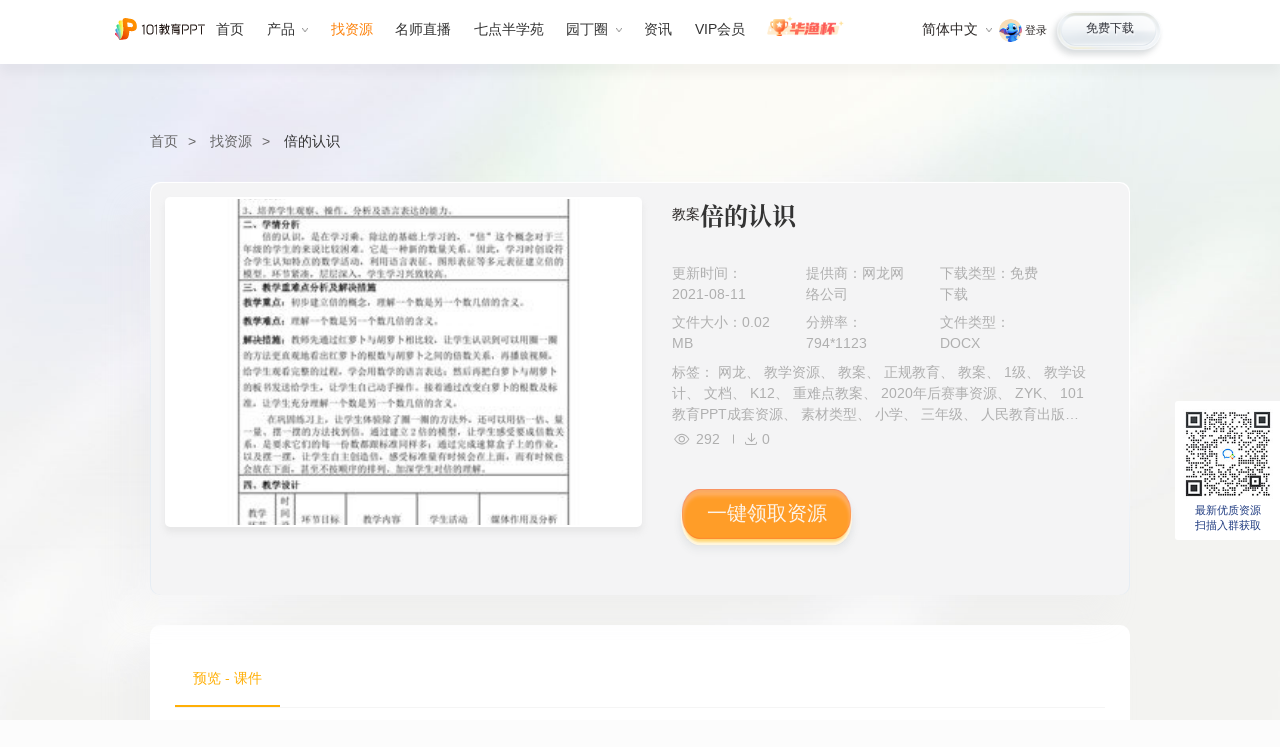

--- FILE ---
content_type: text/html; charset=UTF-8
request_url: https://ppt.101.com/zy/detail/185264.shtml
body_size: 10377
content:
<!DOCTYPE html>
<html lang="zh-CN">

<head>
    <meta charset="utf-8">
<title>倍的认识PPT课件下载_找资源-101教育PPT</title>
<meta name="description" content="倍的认识PPT课件资源，101教育PPT网倍的认识优质ppt课件下载，101教育ppt一体化教学软件辅助老师轻松备课、高效授课。">
<meta name="keywords" content="倍的认识,PPT课件网">
<meta http-equiv="X-UA-Compatible" content="IE=edge,chrome=1">
<meta name="renderer" content="webkit">

<meta charset="utf-8">
<link href="/css/style.css?v=6.2" rel="stylesheet">
<link href="/101ppt_static/zy/css/iconfont.css" rel="stylesheet">
<link href="/101ppt_static/zy/css/main.css?v=1.8" rel="stylesheet">
<link href="https://gcdncs.101.com/v0.1/static/edit_99/tmcms/lib/swiper7/swiper.min.css" rel="stylesheet" />

<link href="/101ppt_static/zy/css/zynew.css?v=1.12"rel="stylesheet">
<style>
    .com-sidebar-wrap {
        display: none;
    }
</style>

</head>

<body class="zy-page" data-category="PC资源详情">
<!-- 公共页头 -->
<header class="com-header">
    <div class="com-wrap">
        <a class="logo" href="/" title="logo" data-mdc="PC公共页头">
            <img src="//cdncs.101.com/v0.1/static/edit_99/tmcms/images/svg/ppt-logo_zh_CN.svg" alt="101教育PPT官网">
        </a>
        <nav class="h-nav">
            <a class="link" href="/" title="首页" data-mdc="PC公共页头" data-nav="home">
                首页
            </a>
            <div class="drop drop-hover">
                <label data-nav="product" data-mdc="PC公共页头" data-action="产品" data-hover="">产品<i
                        class="ico ico-h-down"></i></label>
                <div class="hpanel flex">
                    <aside class="down">
                        <a href="/product/?type=pc" class="down-link" data-mdc="PC公共页头" title="产品-电脑版" style="z-index:1000;">
                            <i class="ico ico-nav-pc"></i>电脑版
                        </a>
                        <a href="/product/?type=pcjx" class="down-link" data-mdc="PC公共页头" title="产品-极速版">
                            <i class="ico jx"></i>极速版
                            <i class="beta"  style="z-index:1;"></i>
                        </a>
                        <a href="/product/?type=webppt" class="down-link" data-mdc="PC公共页头" title="产品-网页版">
                            <i class="ico webppt"></i>网页版
                        </a>
                        <a href="/product/?type=mobile" class="down-link" data-mdc="PC公共页头" title="产品-手机版">
                            <i class="ico ico-nav-mobile"></i>手机版
                        </a>
                        <a href="/product/?type=xcx" class="down-link" data-mdc="PC公共页头" title="产品-小程序">
                            <i class="ico ico-nav-xcx"></i>小程序
                        </a>
                    </aside>
                    <aside class="other">
                        <a href="/cases/" class="it it-des" data-mdc="PC公共页头" title="优秀案例">
                        </a>
                        <a href="/solution/" class="it it-sol" data-mdc="PC公共页头" title="解决方案">
                        </a>
                    </aside>
                </div>
            </div>
            <a class="link kejian-link" href="/vip/" data-nav="kejian" title="找资源" data-mdc="PC公共页头">
                找资源
            </a>

            <a class="link link-img" href="/xet/live.shtml" title="名师直播" data-mdc="PC公共页头" data-nav="teacher">
                名师直播
            </a>
            <a class="link" href="/xet/" title="七点半学苑" target="_blank" data-mdc="PC公共页头" data-nav="college">
                七点半学苑
            </a>
            <div class="drop drop-hover">
                <label data-mdc="PC公共页头" data-action="园丁圈" data-hover="">园丁圈<i class="ico ico-h-down"></i></label>
                <div class="hpanel-sm">
                    <a class="link" href="/ydq/" title="园丁圈" data-mdc="PC公共页头" data-nav="ydq">
                        园丁圈
                    </a>
                    <a class="link" href="/activitys/weibo/index.shtml" title="教育微博" data-mdc="PC公共页头" data-nav="weibo">
                        教育微博
                    </a>
                </div>
            </div>

            <a class="link" href="/news/" title="资讯" data-mdc="PC公共页头" data-nav="news">
                资讯
            </a>
            <a class="link" id="vipHeader" style="display: none;" href="/activitys/vip/index.shtml" title="教育微博"
                data-mdc="PC公共页头" data-nav="VIP">
                VIP会员
            </a>
            <a class="link link-hyb" href="/hyb/" title="活动" data-mdc="PC公共页头" data-nav="hyb">
                <img src="https://gcdncs.101.com/v0.1/static/edit_99/tmcms/images/hyb2/nav-hyb-logo.png" alt="华渔杯">
            </a>

        </nav>
        <aside class="fr">
            <div class="lang drop-hover">
                <label data-mdc="PC公共页头" data-action="语言选择" data-hover="">简体中文<i class="ico ico-h-down"></i></label>
                <div class="hpanel">
                    <a href="javascript:;" class="on">简体中文</a>
                    <a href="https://class.101.com/" target="_blank" data-mdc="PC公共页头" title="English">English</a>
                </div>
            </div>
            <div class="userMsg">
                <div class="tologin">
                    <img class="portrait"
                        onError="this.src='https://cdncs.101.com/v0.1/download?dentryId=42adedfd-182c-455e-ab11-4c2fe9fe7562&size=80'"
                        src="https://cdncs.101.com/v0.1/download?dentryId=42adedfd-182c-455e-ab11-4c2fe9fe7562&size=80">
                    <a class="loginlink" id="toLogin" href="javascript:;">登录</a>
                </div>
                <div class="tologinout">
                    <img class="portrait" id="headPortrait"
                        src="https://cdncs.101.com/v0.1/download?dentryId=42adedfd-182c-455e-ab11-4c2fe9fe7562&size=80">
                    <label class="username"></label>
                    <a class="logoutlink" id="headLogout" href="javascript:;">退出</a>
                </div>
            </div>
            <a href="/download/" class="btn btn-white" title="免费下载" data-mdc="PC公共页头">
                <label>免费下载</label>

            </a>

        </aside>


    </div>
</header>
<!-- /公共页头 -->
<div class="wrapper ui-detail">
    <nav class="ui-crumb">
        <a class="link" href="/" title="101教育PPT">首页</a>
        <a class="link" href="/zy/" title="找资源">找资源</a>

        <label class="text"><a href="/zy/detail/185264.shtml">倍的认识</a></label>
    </nav>
    <div class="resource-wrap clearfix">
        <div class="com-block">
            <header class="header">
                <div class="cover">
                    <img src="https://gcdncs.101.com/v0.1/static/edu_product/esp/lessonplans/eb7988da-0da9-4872-adbf-84f8b5049648.pkg/thumbnails/thumbnail_1.jpg?size=320">
                </div>
                <div class="texts">
                    <header>
                                                    <div class="type">教案</div>
                        
                        <h1 class="title">倍的认识</h1>
                    </header>
                    <p class="line-2">
                        <span class="span">更新时间：2021-08-11 </span>
                        <span class="span">提供商：网龙网络公司</span>
                        <span class="span">下载类型：免费下载</span>
                    </p>
                    <p class="line-2">
                                                    <span class="span">文件大小：0.02 MB</span>
                                                                            <span class="span">分辨率：794*1123</span>
                                                                            <span class="span">文件类型：DOCX</span>
                                            </p>

                    <p class="line-2 line-4">
                                                    标签：
                                                            网龙、                                                            教学资源、                                                            教案、                                                            正规教育、                                                            教案、                                                            1级、                                                            教学设计、                                                            文档、                                                            K12、                                                            重难点教案、                                                            2020年后赛事资源、                                                            ZYK、                                                            101教育PPT成套资源、                                                            素材类型、                                                            小学、                                                            三年级、                                                            人民教育出版社（人教版）、                                                            ZYKB、                                                            上册、                                                            数学、                                                            有知识点                            
                                            </p>
                    <p class="line-3">
                        <label class="label">
                            <span><i class="iconfont icon-views"></i></span>
                            <em>292</em>
                        </label>
                        <label class="label">
                            <span><i class="iconfont icon-download"></i></span>
                            <em>0</em>
                        </label>
                    </p>
                    <a class="btn-topic" id="toSave" href="javascript:;">一键领取课件</a>
                </div>
            </header>
        </div>
        <!-- 资源详情介绍 -->
        <div class="aside-left">

    <div class="gallary-header">
        <label class="on">预览 - 课件</label>
    </div>
    <!--cid: container_id  sid:资源id-->
        <div class="gallary-main" data-sid="7772374c-92a5-4179-bd1d-7b6ae3337e8d" data-cid="eb7988da-0da9-4872-adbf-84f8b5049648">
        <!-- 图片 -->
        <div class="img-wrap">
            <!-- 图片展示 -->
            <aside class="swiper-container img-list">
                <div class="swiper-wrapper">
                                        <!-- 列表 -->
                    <div class="swiper-slide">
                        <div class="item" data-index="1">
                            <span>1</span>
                            <img alt="1.jpg" src="https://gcdncs.101.com/v0.1/static/edu_product/esp/lessonplans/eb7988da-0da9-4872-adbf-84f8b5049648.t/1602750753010/transcode/image/1.jpg?serviceName=edu_product&attachment=false&version=1606916958903&expireAt=1768886533253&token=edu_product%3At05VT9E8st2tLJ2d6JuR%3And15dYwYIfo5s_TDMmL3WdRsmOI&policy=[base64]&size=160">
                        </div>
                    </div>
                                        <!-- 列表 -->
                    <div class="swiper-slide">
                        <div class="item" data-index="2">
                            <span>2</span>
                            <img alt="2.jpg" src="https://gcdncs.101.com/v0.1/static/edu_product/esp/lessonplans/eb7988da-0da9-4872-adbf-84f8b5049648.t/1602750753010/transcode/image/2.jpg?serviceName=edu_product&attachment=false&version=1606916958751&expireAt=1768886533253&token=edu_product%3At05VT9E8st2tLJ2d6JuR%3Ao9fjpmsubE_k_T4WT8t16o7KJEs&policy=[base64]&size=160">
                        </div>
                    </div>
                                        <!-- 列表 -->
                    <div class="swiper-slide">
                        <div class="item" data-index="3">
                            <span>3</span>
                            <img alt="3.jpg" src="https://gcdncs.101.com/v0.1/static/edu_product/esp/lessonplans/eb7988da-0da9-4872-adbf-84f8b5049648.t/1602750753010/transcode/image/3.jpg?serviceName=edu_product&attachment=false&version=1606916958817&expireAt=1768886533253&token=edu_product%3At05VT9E8st2tLJ2d6JuR%3ArAyzvoAYhCgmIm3iCR4GmtjjbSc&policy=[base64]&size=160">
                        </div>
                    </div>
                                        <!-- 列表 -->
                    <div class="swiper-slide">
                        <div class="item" data-index="4">
                            <span>4</span>
                            <img alt="4.jpg" src="https://gcdncs.101.com/v0.1/static/edu_product/esp/lessonplans/eb7988da-0da9-4872-adbf-84f8b5049648.t/1602750753010/transcode/image/4.jpg?serviceName=edu_product&attachment=false&version=1606916958879&expireAt=1768886533253&token=edu_product%3At05VT9E8st2tLJ2d6JuR%3ADhYUdlhBgMlsqlOefOBzcD6z6PE&policy=[base64]&size=160">
                        </div>
                    </div>
                    
                    <!-- /列表 -->
                </div>
                <div class="swiper-scrollbar"></div>
            </aside>
            <!-- 展示 -->
            <aside class="img-main">
                <div class="img">
                    <img id="showImg" alt="1.jpg" src="https://gcdncs.101.com/v0.1/static/edu_product/esp/lessonplans/eb7988da-0da9-4872-adbf-84f8b5049648.t/1602750753010/transcode/image/1.jpg?serviceName=edu_product&attachment=false&version=1606916958903&expireAt=1768886533253&token=edu_product%3At05VT9E8st2tLJ2d6JuR%3And15dYwYIfo5s_TDMmL3WdRsmOI&policy=[base64]">
                </div>
                <div class="np">
                    <div class="prev no" id="npPrev"></div>
                    <div class="next" id="npNext"></div>
                </div>
            </aside>
            <!-- /展示 -->
            <!-- /图片展示 -->

        </div>
        <!-- 图片操作与信息 -->
        <div class="img-handle">
            <aside class="pager">
                幻灯片 <span id="pageCurrent"></span>/<span id="pageTotal"></span>
            </aside>
            <aside class="handle">
                <div id="palyGallary">看大图</div>

            </aside>
        </div>
        <!-- /图片操作与信息 -->
    </div>
    <!-- /图片 -->
    
    <footer class="gallary-infotext">
        <div class="com-title">
            <h2 class="title-text">课件介绍</h2>
        </div>
        <div class="text">
            <p>
                这是一套关于《倍的认识》的素材，格式为DOCX，文件大小为0.02 MB，页数为4页，请使用<a
                    class="link" relcode="winPc">101教育PPT软件</a>打开使用；
            </p>
            <p>
                                “倍”的学习是学生认知结构发生质的变化的第一次，从学生学过的数量之间的合并关系、相差关系到两个量之间的比率关系。相对比较抽象，并且生活实际中接触较少。因此，在教学上比较注重“倍”的形成过程。通过动手圈一圈、摆一摆等画图表征，把抽象的知识转化为学生已有的知识经验，强调图形直观的认识过程，同时渗透用画图解决问题的思想。在比较关系中，把最小的作为“一份”，以此为一个标准，另一个量有这样的几份，就是几倍的关系。
                            </p>

            
            
            <p>如认为平台内容涉嫌侵权，可通过邮件：101ppt@101.com 提出书面通知，我们将及时处理。</p>
        </div>
    </footer>
</div>
        <!-- /资源详情介绍 -->

        <!-- 资源数据 -->
        <div id="info-data" data-sid="7772374c-92a5-4179-bd1d-7b6ae3337e8d" data-cid="eb7988da-0da9-4872-adbf-84f8b5049648" style="display: none"></div>
    </div>

    <section class="recommend" style="margin-bottom: 10px;">
    <header class="com-title">
        <h2 class="title-text">
            相关资源推荐
        </h2>
    </header>
    <div class="com-block">
        
            <ul class="card-list clearfix">
                                    <li class="ui-card" data-id="3bbba197-d865-415c-b463-34e46456f3b6">
                        <a href="/zy/detail/349752.shtml" title="【★】5年级数学苏教版下册教案第8单元《单元复习》">
                            <div class="top-msg">
                                <div class="img">
                                    <img alt="" src="https://gcdncs.101.com/v0.1/static/edu_product/esp/lessonplans/3bbba197-d865-415c-b463-34e46456f3b6.pkg/global_thumbnails/zh-CN/thumbnail_1.jpg?size=240">
                                </div>
                                <p class="intro">【★】5年级数学苏教版下册教案第8单元《单元复习》</p>

                                                                    <div class="type">教案</div>
                                                            </div>
                            <div class="bottom-msg">
                                <label class="label">
                                    <span><i class="iconfont icon-download"></i></span>
                                    <em>0</em>
                                </label>
                                <label class="label">
                                    <span><i class="iconfont icon-views"></i></span>
                                    <em>112</em>
                                </label>
                            </div>
                        </a>
                    </li>
                                    <li class="ui-card" data-id="79c50bb0-e593-481a-9236-90ed2df5fe9e">
                        <a href="/zy/detail/349766.shtml" title="【★】3年级数学苏教版下册教案第9单元后《上学时间》">
                            <div class="top-msg">
                                <div class="img">
                                    <img alt="" src="https://gcdncs.101.com/v0.1/static/edu_product/esp/lessonplans/79c50bb0-e593-481a-9236-90ed2df5fe9e.pkg/global_thumbnails/zh-CN/thumbnail_1.jpg?size=240">
                                </div>
                                <p class="intro">【★】3年级数学苏教版下册教案第9单元后《上学时间》</p>

                                                                    <div class="type">教案</div>
                                                            </div>
                            <div class="bottom-msg">
                                <label class="label">
                                    <span><i class="iconfont icon-download"></i></span>
                                    <em>0</em>
                                </label>
                                <label class="label">
                                    <span><i class="iconfont icon-views"></i></span>
                                    <em>105</em>
                                </label>
                            </div>
                        </a>
                    </li>
                                    <li class="ui-card" data-id="2d0f552c-1a4b-40bf-9bc7-3d9a990b7c7e">
                        <a href="/zy/detail/349767.shtml" title="【★】3年级数学苏教版下册教案第9单元《数据的收集和整理（二）》">
                            <div class="top-msg">
                                <div class="img">
                                    <img alt="" src="https://gcdncs.101.com/v0.1/static/edu_product/esp/lessonplans/2d0f552c-1a4b-40bf-9bc7-3d9a990b7c7e.pkg/global_thumbnails/zh-CN/thumbnail_1.jpg?size=240">
                                </div>
                                <p class="intro">【★】3年级数学苏教版下册教案第9单元《数据的收集和整理（二）》</p>

                                                                    <div class="type">教案</div>
                                                            </div>
                            <div class="bottom-msg">
                                <label class="label">
                                    <span><i class="iconfont icon-download"></i></span>
                                    <em>0</em>
                                </label>
                                <label class="label">
                                    <span><i class="iconfont icon-views"></i></span>
                                    <em>103</em>
                                </label>
                            </div>
                        </a>
                    </li>
                                    <li class="ui-card" data-id="19662cbd-a144-4777-83ab-a2f87abadd5d">
                        <a href="/zy/detail/349750.shtml" title="【★】2年级数学苏教版下册教案第9单元《期末复习》">
                            <div class="top-msg">
                                <div class="img">
                                    <img alt="" src="https://gcdncs.101.com/v0.1/static/edu_product/esp/lessonplans/19662cbd-a144-4777-83ab-a2f87abadd5d.pkg/global_thumbnails/zh-CN/thumbnail_1.jpg?size=240">
                                </div>
                                <p class="intro">【★】2年级数学苏教版下册教案第9单元《期末复习》</p>

                                                                    <div class="type">教案</div>
                                                            </div>
                            <div class="bottom-msg">
                                <label class="label">
                                    <span><i class="iconfont icon-download"></i></span>
                                    <em>0</em>
                                </label>
                                <label class="label">
                                    <span><i class="iconfont icon-views"></i></span>
                                    <em>120</em>
                                </label>
                            </div>
                        </a>
                    </li>
                                    <li class="ui-card" data-id="2e3fdfb1-351f-4b3d-94eb-57597cc2cbb7">
                        <a href="/zy/detail/349753.shtml" title="【★★】5年级数学苏教版下册教案第8单元《单元复习》">
                            <div class="top-msg">
                                <div class="img">
                                    <img alt="" src="https://gcdncs.101.com/v0.1/static/edu_product/esp/lessonplans/2e3fdfb1-351f-4b3d-94eb-57597cc2cbb7.pkg/global_thumbnails/zh-CN/thumbnail_1.jpg?size=240">
                                </div>
                                <p class="intro">【★★】5年级数学苏教版下册教案第8单元《单元复习》</p>

                                                                    <div class="type">教案</div>
                                                            </div>
                            <div class="bottom-msg">
                                <label class="label">
                                    <span><i class="iconfont icon-download"></i></span>
                                    <em>0</em>
                                </label>
                                <label class="label">
                                    <span><i class="iconfont icon-views"></i></span>
                                    <em>111</em>
                                </label>
                            </div>
                        </a>
                    </li>
                                    <li class="ui-card" data-id="b2b37963-5a0e-44fe-b391-478ad236a896">
                        <a href="/zy/detail/349744.shtml" title="【★★】4年级数学苏教版下册教案第9单元《单元复习》">
                            <div class="top-msg">
                                <div class="img">
                                    <img alt="" src="https://gcdncs.101.com/v0.1/static/edu_product/esp/lessonplans/b2b37963-5a0e-44fe-b391-478ad236a896.pkg/global_thumbnails/zh-CN/thumbnail_1.jpg?size=240">
                                </div>
                                <p class="intro">【★★】4年级数学苏教版下册教案第9单元《单元复习》</p>

                                                                    <div class="type">教案</div>
                                                            </div>
                            <div class="bottom-msg">
                                <label class="label">
                                    <span><i class="iconfont icon-download"></i></span>
                                    <em>0</em>
                                </label>
                                <label class="label">
                                    <span><i class="iconfont icon-views"></i></span>
                                    <em>129</em>
                                </label>
                            </div>
                        </a>
                    </li>
                                    <li class="ui-card" data-id="cdafbc00-fddc-4051-bc1e-3b031274d3f8">
                        <a href="/zy/detail/349768.shtml" title="【★★】3年级数学苏教版下册教案第9单元后《上学时间》">
                            <div class="top-msg">
                                <div class="img">
                                    <img alt="" src="https://gcdncs.101.com/v0.1/static/edu_product/esp/lessonplans/cdafbc00-fddc-4051-bc1e-3b031274d3f8.pkg/global_thumbnails/zh-CN/thumbnail_1.jpg?size=240">
                                </div>
                                <p class="intro">【★★】3年级数学苏教版下册教案第9单元后《上学时间》</p>

                                                                    <div class="type">教案</div>
                                                            </div>
                            <div class="bottom-msg">
                                <label class="label">
                                    <span><i class="iconfont icon-download"></i></span>
                                    <em>0</em>
                                </label>
                                <label class="label">
                                    <span><i class="iconfont icon-views"></i></span>
                                    <em>97</em>
                                </label>
                            </div>
                        </a>
                    </li>
                                    <li class="ui-card" data-id="9ab49a76-7b05-446c-bcce-4e45bdba06ab">
                        <a href="/zy/detail/349769.shtml" title="【★★】3年级数学苏教版下册教案第9单元《数据的收集和整理（二）》">
                            <div class="top-msg">
                                <div class="img">
                                    <img alt="" src="https://gcdncs.101.com/v0.1/static/edu_product/esp/lessonplans/9ab49a76-7b05-446c-bcce-4e45bdba06ab.pkg/global_thumbnails/zh-CN/thumbnail_1.jpg?size=240">
                                </div>
                                <p class="intro">【★★】3年级数学苏教版下册教案第9单元《数据的收集和整理（二）》</p>

                                                                    <div class="type">教案</div>
                                                            </div>
                            <div class="bottom-msg">
                                <label class="label">
                                    <span><i class="iconfont icon-download"></i></span>
                                    <em>0</em>
                                </label>
                                <label class="label">
                                    <span><i class="iconfont icon-views"></i></span>
                                    <em>96</em>
                                </label>
                            </div>
                        </a>
                    </li>
                
            </ul>
        
    </div>
</section>

</div>

<!-- /页脚 -->
<!-- 公共页脚 -->
<footer class="com-footer">
    <!-- 站点信息 -->
    <div class="siteinfo">
        <div class="com-wrap">
            <!-- 语言 -->
            <aside class="lang">
                <div class="title" data-mdc="PC公共页脚" data-action="语言选择" data-hover="">
                    <i class="ico ico-lang-footer"></i>
                    <span>简体中文</span>
                    <i class="ico ico-lang-footer-down"></i>
                </div>
                <div class="hpanel">
                    <a href="javascript:;" class="on" data-mdc="PC公共页脚" title="简体中文">简体中文</a>
                    <a href="https://class.101.com/" target="_blank" data-mdc="PC公共页脚" title="English">English</a>
                </div>
            </aside>
            <!-- 站点地图 -->
            <aside class="site">
                <div class="section">
                    <div class="title">产品</div>
                    <a class="link" href="/download/" data-mdc="PC公共页脚" title="产品下载">产品下载</a>
                    <a class="link" href="/product/?type=pc" data-mdc="PC公共页脚" title="电脑版">电脑版</a>
                    <a class="link" href="/product/?type=mobile" data-mdc="PC公共页脚" title="手机版">手机版</a>
                    <a class="link" href="/product/?type=xcx" data-mdc="PC公共页脚" title="小程序">小程序</a>
                    <a class="link" href="/solution/" data-mdc="PC公共页脚" title="智慧课堂">智慧课堂</a>
                </div>
                <div class="section">
                    <div class="title">特色</div>
                    <a class="link" href="/kejian/" title="找资源" data-mdc="PC公共页脚">找资源</a>
                    <a class="link" href="/teacher/" title="找名师" data-mdc="PC公共页脚">找名师</a>
                    <a class="link" href="/xet/" title="七点半学苑" data-mdc="PC公共页脚">七点半学苑</a>
                    <a class="link" href="/news/" title="资讯" data-mdc="PC公共页脚">资讯</a>
                    <a class="link" href="/hyb/" title="活动" data-mdc="PC公共页脚">活动</a>

                </div>
                <div class="section">
                    <div class="title">我们</div>
                    <a class="link" href="/cooperation/" target="_blank" title="商务合作" data-mdc="PC公共页脚">商务合作</a>
                    <a class="link" href="/about/contact.shtml" title="联系我们" data-mdc="PC公共页脚">联系我们</a>
                   <!-- <a class="link" href="https://support.101.com" title="华渔全球服务中心" data-mdc="PC公共页脚">华渔全球服务中心</a> -->
                </div>
            </aside>
            <aside class="info fr">
                <!-- <div class="tel">0591-87085717</div>
                <p class="line-1">
                    <label>QQ群：139079028</label>
                    <a href="mailto:hysupport@101.com" class="link" data-mdc="PC公共页脚"
                        title="邮箱">邮箱：hysupport@101.com</a>
                </p> -->
                <ul class="down">
                    <li>
                        <div class="img"><img
                                src="https://gcdncs.101.com/v0.1/static/edit_99/tmcms/images/pc/code-gzh2.png"
                                alt="微信扫码关注"></div>
                        <p>
                            微信扫码关注<br>
                            获取更多教学技巧
                        </p>
                    </li>
                    <li>
                        <div class="img"><img src="/images/code/code-dy.png" alt="抖音扫码关注"></div>
                        <p>
                            抖音扫码关注<br>
                            解锁课堂黑科技
                        </p>
                    </li>
                    <!-- <li>
                        <a href="https://ndepc.101.com/" title="网龙产品中心" data-mdc="PC公共页脚" target="_blank">
                            <div class="img"><img src="/images/code/nd.png?v=1.1" alt="网龙产品中心"></div>
                            <p>
                                网龙产品中心<br>
                                ndepc.101.com
                            </p>
                        </a>

                    </li> -->
                </ul>
            </aside>
        </div>
    </div>
    <!-- 版权友链 -->
    <div class="copylink">
        <div class="com-wrap">
            <p>福建省华渔教育科技有限公司</p>
            <div class="line">
                增值电信业务经营许可证：闽B2-20160025 | 网站备案号：<a class="noline" href="https://beian.miit.gov.cn/"
                    title="闽ICP备12022411号" target="_blank">闽ICP备12022411号</a>
                <nav>
                    <a href="/about/declare.shtml" data-mdc="PC公共页脚" title="免责声明">免责声明 </a>
                    <a href="/about/copyright.shtml" data-mdc="PC公共页脚" title="版权声明">版权声明</a>
                    <a href="/about/privacy.shtml" data-mdc="PC公共页脚" title="隐私政策">隐私政策</a>
                </nav>
            </div>

        </div>
    </div>
</footer>
<!-- /公共页脚 -->
<!--[if lt IE 9]>
    <div class="lowie-main"><img src="/images/forie.png" alt="ie tip"></div>
<![endif]-->
<!-- 公共侧边 -->
<div class="com-sidebar-wrap">
    <!-- <a class="com-sidebar-zb" href="/xet/live.shtml" target="_blank" data-mdc="PC公共侧边栏" data-action="直播表通道"><img
            src="//gcdncs.101.com/v0.1/static/edit_99/tmcms/images/home/logo-xet.gif" alt="直播表通道"></a> -->
    <a class="com-sidebar-zb" href="/teacher/" target="_blank" data-mdc="PC公共侧边栏" data-action="找名师"><img
            src="https://gcdncs.101.com/v0.1/static/edit_99/tmcms/images/pc/header-ms.png" alt="找名师"></a>
    <div class="com-sidebar">
        <ul class="list">
            <li class="item" data-open="#popDown" data-mdc="PC公共侧边栏" data-action="软件下载">
                <label class="label" id="sideDown">软件<br>下载</label>
            </li>
            <li class="item" data-mdc="PC公共侧边栏" data-action="分享" data-hover="">
                <label class="label"><i class="ico ico-s-share"></i>分享</label>
                <div class="h-panel share-panel">
                    <div class="img" id="sideBarHome">
                        <img src="/images/code/code-share.png" alt="分享">
                    </div>
                    <div class="text">
                        <div class="t-text">手机扫码 <br>分享本站</div>
                        <p>与好友共享丰富的</p>
                        <p>教育资讯与资源</p>

                    </div>
                </div>
            </li>
            <li class="item" data-mdc="PC公共侧边栏" data-action="扫码入群" data-hover="">
                <label class="label" id="sideDown">扫码<br>入群</label>
                <div class="h-panel  attention-panel attention-panel2">
                    <div class="it">
                        <div class="img">
                            <img src="//gcdncs.101.com/v0.1/static/edit_99/tmcms/images/pc/code-smerq.jpg" alt="扫码入群">
                        </div>
                        <p>扫码入群 <br>更多优质资源抢先领！</p>
                    </div>
                </div>
            </li>
            <li class="item" data-mdc="PC公共侧边栏" data-action="关注" data-hover="">
                <label class="label"><i class="ico ico-s-attention"></i>关注</label>
                <div class="h-panel attention-panel">
                    <div class="it">
                        <div class="img">
                            <img src="https://gcdncs.101.com/v0.1/static/edit_99/tmcms/images/pc/code-gzh2.png"
                                alt="关注微信公众号">
                        </div>
                        <p>关注微信公众号<br>获取更多教学技巧</p>
                    </div>
                    <div class="it">
                        <div class="img">
                            <img src="/images/code/code-dy.png" alt="抖音扫码关注">
                        </div>

                        <p>抖音扫码关注<br>解锁课堂黑科技</p>
                    </div>
                </div>
            </li>
            <li class="item" data-mdc="PC公共侧边栏" data-action="培训预约">
                <a class="link" href="https://www.wjx.cn/jq/76309299.aspx" target="_blank"
                    title="培训预约"><label>培训<br>预约</label></a>
            </li>
            <!-- <li class="item" data-mdc="PC公共侧边栏" data-action="客服">
                <a class="link" href="http://help.101.com/edu/index.html?s=1" target="_blank" title="客服"><label><i
                            class="ico ico-s-server"></i>客服</label></a>
            </li> -->
            <li class="item" data-mdc="PC公共侧边栏" data-action="商务合作">
                <a class="link" href="/cooperation/" target="_blank" title="商务合作"><label>商务<br>合作</label></a>
            </li>
        </ul>
        <div class="list item item-return" data-mdc="PC公共侧边栏" data-action="置顶">
            <label class="label"><i class="ico ico-s-top"></i>置顶</label>
        </div>

    </div>
</div>

<!-- /公共侧边 -->
<!--侧边弹窗 -->
<div class="com-pop pop-down" id="popDown">
    <div class="pop-main">
        <header class="pop-title">
            <h2 class="title-text">产品下载</h2>
            <i class="ico ico-close" data-mdc="PC公共下载弹窗" data-action="关闭"></i>
        </header>
        <ul class="list">
            <li class="item">
                <a href="javascript:;" relcode="winPc" id="popWinPc" data-mdc="PC公共下载弹窗" data-action="电脑版"
                    data-hover="">
                    <div class="f-panel">
                        <div class="img"><img src="/images/code/pop-pc.png" alt="电脑版下载"></div>
                        <label>电脑版</label>
                    </div>
                    <div class="h-panel">
                        <div class="img"><img src="/images/code/pop-pc.png" alt="下载电脑版"></div>
                        <label>点击下载电脑版</label>
                    </div>
                </a>
            </li>
            <li class="item">
                <a href="javascript:;" relcode="ios" data-mdc="PC公共下载弹窗" data-action="iOS版" data-hover="">
                    <div class="f-panel ">
                        <div class="img "><img src="/images/code/pop-ios.png" alt="下载iOS版"></div>
                        <label>iOS版</label>
                    </div>
                    <div class="h-panel">
                        <div class="img img-down" data-downtype="popdown"><img src="/images/code/pop-down.png"
                                alt="下载iOS版"></div>
                        <label>扫描下载iOS版</label>
                    </div>
                </a>
            </li>
            <li class="item">
                <a href="javascript:;" relcode="android" data-mdc="PC公共下载弹窗" data-action="Android版" data-hover="">
                    <div class="f-panel">
                        <div class="img"><img src="/images/code/pop-and.png" alt="下载Android版"></div>
                        <label>Android版</label>
                    </div>
                    <div class="h-panel">
                        <div class="img img-down" data-downtype="popdown"><img src="/images/code/pop-down.png"
                                alt="下载Android版"></div>
                        <label>扫描下载Android版</label>
                    </div>
                </a>
            </li>
            <li class="item">
                <a href="javascript:;" relcode="simplifyPc" data-mdc="PC公共下载弹窗" data-action="Windows精简版" data-hover="">
                    <div class="f-panel">
                        <div class="img"><img src="/images/code/pop-win.png" alt="下载Windows精简版"></div>
                        <label>Windows精简版</label>
                    </div>
                    <div class="h-panel row2">
                        <div class="img"><img src="/images/code/pop-win.png" alt="下载Windows精简版"></div>
                        <label>点击下载<br>Windows精简版</label>
                    </div>
                </a>
            </li>
            <li class="item">
                <a href="javascript:;" data-mdc="PC公共下载弹窗" data-action="小程序" data-hover="">
                    <div class="f-panel">
                        <div class="img"><img src="/images/code/pop-xcx.png" alt="下载小程序"></div>
                        <label>101教育PPT</label>
                    </div>
                    <div class="h-panel row2">
                        <div class="img"><img src="/images/code/pop-xcx.png" alt="下载小程序"></div>
                        <label>101教育PPT<br>微信扫码小程序</label>
                    </div>
                </a>
            </li>
            <!--<li class="item">
                <a href="javascript:;" data-mdc="PC公共下载弹窗" data-action="101班级助手" data-hover="">
                    <div class="f-panel">
                        <div class="img"><img src="/images/code/pop-zhushou.png" alt="下载101班级助手"></div>
                        <label>101班级助手</label>
                    </div>
                    <div class="h-panel row2">
                        <div class="img"><img src="/images/code/pop-zhushou.png" alt="下载101班级助手"></div>
                        <label>101班级助手<br>微信扫码小程序</label>
                    </div>
                </a>
            </li>-->
        </ul>
    </div>
</div>
<!--/侧边弹窗 -->
<!-- 手机弹窗 -->
<div class="com-pop pop-moblie" id="popMoblie">
    <div class="pop-main">
        <header>
            <img class="logo" src="//cdncs.101.com/v0.1/static/edit_99/tmcms/images/svg/ppt-logo_zh_CN.svg"
                alt="101教育PPT官网">
            <label>扫描二维码下载手机控制端</label>
            <i class="ico ico-close" data-mdc="手机下载弹窗" data-action="关闭"></i>
        </header>
        <div class="cnt">
            <aside class="codes">
                <div class="item on">
                    <div class="img" data-downtype="popMobile"><img src="/images/code/pop-down2.png" alt="扫描下载iOS版"></div>
                    <label>扫描下载iOS版</label>
                </div>
                <div class="item">
                    <div class="img" data-downtype="popMobile"><img src="/images/code/pop-down2.png" alt="扫描下载Android版"></div>
                    <label>扫描下载Android版</label>
                </div>
            </aside>
            <aside class="btns">
                <div class="item">
                    <a href="javascript:;" class="btn btn-yellow-md" relcode="ios" data-mdc="手机下载弹窗" data-action="iOS版下载"
                        data-hover="" data-change="common">
                        <i class="ico ico-ios-white"></i>
                        <label>iOS版下载</label>
                    </a>
                    <p>更新版本：<span class="version" data-type="ios"></span></p>
                </div>
                <div class="item">
                    <a href="javascript:;" class="btn btn-yellow-md" relcode="android" data-mdc="手机下载弹窗"
                        data-action="Android版下载" data-hover="" data-change="common">
                        <i class="ico ico-and-white"></i>
                        <label>Android版下载</label>
                    </a>
                    <p>更新版本：<span class="version" data-type="android"></span></p>
                </div>
            </aside>
        </div>
    </div>
</div>
<!-- /手机弹窗 -->
<div class="com-pop pop-login " id="popLogin">
    <div class="pop-main">
        <div class="pop-loginClose">
            <i class="ico ico-close" data-mdc="登录弹窗" data-action="关闭"></i>
        </div>
        <a class="link" target="_blank" data-mdc="登录弹窗" data-action="注冊"
            href="https://uc-component.sdp.101.com/?lang=zh-CN&sdp-app-id=0ad3a484-aa38-45eb-ad70-0417317feacd#/signUp">注冊</a>
        <div class="pop-loginWrapContent">
            <aside class="login-infoMsg">
                <div class="text-top">
                    <div class="text-1">更轻巧的备课方式</div>
                    <div class="text-2">更高效的集备选择</div>
                </div>
                <div class="text-line">

                    <p>无需安装，即可完成备授课全流程</p>
                    <p>一键分享，随时随地都能查看</p>
                    <p>多人同步编辑，集体备课新选择</p>
                    <p>100w+资源库，优质课件无处不在</p>
                </div>

            </aside>

            <aside class="pop-loginWrapForm">
                <!-- 登录表单 -->
                <div class="pop-loginWrap on">
                    <header class="pop-loginHead">

                        <img class="portrait"
                            onError="this.src='https://ppt.101.com/101ppt_static/images/loginPop/icon_head_default.png'"
                            src="https://ppt.101.com/101ppt_static/images/loginPop/icon_head_default.png">
                    </header>
                    <nav class="pop-loginNav">
                        <label class="item on" data-mdc="登录弹窗" data-action="免密登录">免密登录</label>
                        <label class="item" data-mdc="登录弹窗" data-action="密码登录"> 密码登录</label>
                    </nav>
                    <div class="pop-loginTab">
                        <!-- 免密登录 -->
                        <div class="tab pop-loginSMSWrap on">
                            <div class="login-input phone">
                                <label class="label" data-label="手机号">手机号</label>
                                <input class="phone" maxlength='20' name="SMSPhone" type="text" placeholder="手机号"
                                    value="">
                                <i class="close-input"></i>
                                <div class="area-code"><span class="loginSMSCode">+86</span><i></i></div>
                                <div class="area-drop">
                                    <h6>当前地区</h6>
                                    <ul class="current loginCurrentCountry">
                                        <li data-name="中国">中国<span>+86</span></li>
                                    </ul>
                                    <h6>常用地区</h6>
                                    <ul class="loginUsefulCountry"></ul>
                                    <ul class="loginCountryList"></ul>
                                </div>
                            </div>
                            <div class="login-input graph">
                                <label class="label" data-label="图形验证码">图形验证码</label>
                                <input type="text" name="SMSGraph" maxlength="4" class="input-code" placeholder="图形验证码"
                                    value="">
                                <i class="close-input"></i>
                                <img src="" class="graph-btn">
                            </div>
                            <div class="login-input SMS">
                                <label class="label" data-label="短信验证码">短信验证码</label>
                                <input type="text" name="SMSCode" maxlength="6" class="input-code" placeholder="短信验证码"
                                    value="">
                                <i class="close-input"></i>
                                <span class="SMS-btn">获取验证码</span>
                                <label class="totas"></label>
                            </div>
                            <a class="login-btn" href="javascript:;" data-mdc="登录弹窗" data-action="注冊/登录">注冊/登录</a>
                            <p class="tip-links">
                                未注册手机验证后自动登录，注册即代表同意
                                <a target="_blank"
                                    href="https://ppt-bonus-pc.sdp.101.com/?language=zh_CN&active=1&productID=0ad3a484-aa38-45eb-ad70-0417317feacd/#/protocol?KeyWord=setting">《用户服务协议》</a>
                                和
                                <a target="_blank"
                                    href="https://ppt-bonus-pc.sdp.101.com/?language=zh_CN&active=0&productID=0ad3a484-aa38-45eb-ad70-0417317feacd/#/protocol?KeyWord=setting">《隐私政策》</a>
                                、
                                <a target="_blank"
                                    href="https://ppt-bonus-pc.sdp.101.com/?language=zh_CN&active=2&productID=0ad3a484-aa38-45eb-ad70-0417317feacd/#/protocol?KeyWord=setting">《付费协议》</a>
                            </p>
                        </div>
                        <!-- /免密登录 -->

                        <!-- 手机，邮箱，账号登录 -->
                        <div class="tab pop-loginPWDWrap">
                            <div class="login-input uesrname">
                                <label class="label" data-label="手机/邮箱/用户名">手机/邮箱/用户名</label>
                                <input type="text" name='PWDUsername' class="input-code" placeholder="手机/邮箱/用户名"
                                    autocomplete="off" value="">
                                <i class="close-input"></i>
                            </div>
                            <div class="login-input password">
                                <label class="label" data-label="密码">密码</label>
                                <input type="password" name='PWDPassword' class="input-code" placeholder="密码"
                                    autocomplete="off" value="">
                                <i class="close-input"></i>
                            </div>
                            <div class="login-input graph">
                                <label class="label" data-label="图形验证码">图形验证码</label>
                                <input type="text" name='PWDGraph' maxlength="4" class="input-code" placeholder="图形验证码">
                                <i class="close-input"></i>
                                <img src="" class="graph-btn">
                            </div>
                            <div class="clearfix">
                                <a class="passwordlink" target="blank" data-mdc="登录弹窗" data-action="忘记密码？"
                                    href="https://uc-component.sdp.101.com?lang=zh-CN&sdp-app-id=0ad3a484-aa38-45eb-ad70-0417317feacd#/password/find">忘记密码？</a>
                            </div>
                            <a class="login-btn" href="javascript:;" data-mdc="登录弹窗" data-action="登录">登录</a>
                            <p class="tip-links">
                                登录即代表同意
                                <a target="_blank"
                                    href="https://ppt-bonus-pc.sdp.101.com/?language=zh_CN&active=1&productID=0ad3a484-aa38-45eb-ad70-0417317feacd/#/protocol?KeyWord=setting">《用户服务协议》</a>
                                和
                                <a target="_blank"
                                    href="https://ppt-bonus-pc.sdp.101.com/?language=zh_CN&active=0&productID=0ad3a484-aa38-45eb-ad70-0417317feacd/#/protocol?KeyWord=setting">《隐私政策》</a>
                                、
                                <a target="_blank"
                                    href="https://ppt-bonus-pc.sdp.101.com/?language=zh_CN&active=2&productID=0ad3a484-aa38-45eb-ad70-0417317feacd/#/protocol?KeyWord=setting">《付费协议》</a>
                            </p>
                        </div>
                        <!-- /手机，邮箱，账号登录 -->
                    </div>
                    <!-- 其他登录方式 -->
                    <div class="pop-loginOther">
                        <h3>其他登录方式</h3>
                        <div class="items">
                            <a class="item" data-mdc="登录弹窗" data-action="其他登录方式-QQ" data-type="qq">
                                <img
                                    src="https://cs.101.com/v0.1/download?dentryId=15b31289-d27b-4006-9c97-d258f52ea5f4">
                            </a>
                            <a class="item" data-mdc="登录弹窗" data-action="其他登录方式-新浪微博" data-type="sinawb">
                                <img
                                    src="https://cs.101.com/v0.1/download?dentryId=4fe703b4-7bdf-41ff-858d-a0822d09d8aa">
                            </a>
                        </div>
                    </div>
                    <!-- /其他登录方式 -->
                </div>
                <!-- /登录表单 -->
                <!-- 实名认证表单 -->
                <div class="pop-loginRealWrap ">
                    <label class="return" data-mdc="登录弹窗" data-action="实名认证-返回">返回</label>
                    <header>
                        <h2>实名认证</h2>
                        <p>应国家法律要求，使用互联网服务需进行帐户实名。为保障您的帐户的正常使用，请尽快完成实名认证，感谢您的理解和支持！</p>
                    </header>
                    <div class="pop-loginTab">
                        <div class="login-input phone">
                            <label class="label" data-label="手机号">手机号</label>
                            <input maxlength='20' name="RealPhone" type="text" placeholder="手机号" value="">
                            <i class="close-input"></i>
                            <div class="area-code"><span class="loginSMSCode">+86</span><i></i></div>
                            <div class="area-drop">
                                <h6>当前地区</h6>
                                <ul class="current loginCurrentCountry">
                                    <li data-name="中国">中国<span>+86</span></li>
                                </ul>
                                <h6>常用地区</h6>
                                <ul class="loginUsefulCountry"></ul>
                                <ul class="loginCountryList"></ul>
                            </div>
                        </div>
                        <div class="login-input graph">
                            <label class="label" data-label="图形验证码">图形验证码</label>
                            <input class="input-code" type="text" name="RealGraph" maxlength="4" placeholder="图形验证码">
                            <i class="close-input"></i>
                            <img src="" class="graph-btn">
                        </div>
                        <div class="login-input SMS">
                            <label class="label" data-label="短信验证码">短信验证码</label>
                            <input type="text" name="RealCode" maxlength="6" class="input-code" placeholder="短信验证码">
                            <i class="close-input"></i>
                            <span class="SMS-btn">获取验证码</span>
                            <label class="totas"></label>
                        </div>
                        <a class="login-btn" data-mdc="登录弹窗" data-action="实名认证" href="javascript:;">实名认证</a>
                    </div>
                </div>
                <!-- /实名认证表单 -->
            </aside>

        </div>

    </div>
</div>
<script>
    var _hmt = _hmt || [];
    (function () {
        var hm = document.createElement("script");
        hm.src = "https://hm.baidu.com/hm.js?e8b7b367f154392d03ff0b5588666a2f";
        var s = document.getElementsByTagName("script")[0];
        s.parentNode.insertBefore(hm, s);
    })();
</script>
<!-- 弹窗：打开失败 -->
<div class="com-pop pop-netSaved" id="downPop">
    <div class="pop-main">
        <header>
            无法打开
            <i class="ico ico-close" data-md="领取成功" data-action="关闭"></i>
        </header>
        <div class="text">您还未安装软件</div>
        <a href="javascript:;" class="btn-topic" id="toSeek2" data-action="前往下载" class="btn">前往下载</a>

    </div>
</div>
<div class="com-pop pop-payVip" id="popPayVip">
    <div class="pop-main">
        <iframe id="payVipIframe"></iframe>
    </div>
</div>
<div class="com-pop pop-payVip" id="popPayMember">
    <div class="pop-main">
        <iframe id="payVipMemberIframe"></iframe>
    </div>
</div>
<script src="//gcdncs.101.com/v0.1/static/edit_99/tmcms/js/jquery.min.js?v=1.1"></script>
<script src="https://gcdncs.101.com/v0.1/static/lib/lodash/4.17.10/lodash.min.js"></script>
<script src="https://gcdncs.101.com/v0.1/static/edit_99/tmcms/js/jquery.qrcode.min.js"></script>
<script src="https://cdncs.101.com/v0.1/static/uc_sdk/v1.9.9/UC-SDK.min.js"></script>
<script src="https://ppt.101.com/101ppt_static/js/downInfo.js?v=12"></script>
<script src="/101ppt_static/js/pc/base64.min.js"></script>
<script src="/101ppt_static/js/pc/config.js?v=1.1"></script>
<script src="/101ppt_static/js/pc/loginnew.js?v=1.6"></script>
<script src="/101ppt_static/js/pc/common.js?v=14"></script>
<script src="/101ppt_static/zy/js/protocolcheck.js?v=1.4"></script>
<script src="/101ppt_static/js/pc/openVipCard.js"></script>
<script src="/101ppt_static/js/pc/xet.js"></script>
<script src="/101ppt_static/js/pc/ndres.js?v=1.3"></script>
<script src="/101ppt_static/zy/js/tool.js?v=3.2"></script>
<script src="//ppt.101.com/res_static/js/apps.js?v=12"></script>

<script>
    var _hmt = _hmt || [];
    (function () {
        var hm = document.createElement("script");
        hm.src = "https://hm.baidu.com/hm.js?e8b7b367f154392d03ff0b5588666a2f";
        var s = document.getElementsByTagName("script")[0];
        s.parentNode.insertBefore(hm, s);
    })();
</script>
<script src="https://gcdncs.101.com/v0.1/static/edit_99/tmcms/lib/swiper7/swiper.min.js"></script>
<script src="/101ppt_static/zy/js/imagePreview.js?v=1.3"></script>
<script src="/101ppt_static/zy/js/detail.js?v=1.2"></script>

</body>

</html>

--- FILE ---
content_type: application/javascript
request_url: https://ppt.101.com/101ppt_static/js/pc/loginnew.js?v=1.6
body_size: 2006
content:
/*
 * @Author: lijing(707123)
 * @Date: 2023-03-08 13:48:54
 * @Last Modified by: lijing(707123)
 * @Last Modified time: 2023-11-22 16:31:14
 */
(function () {
    const login = {
        getUrlParam: function (name) {
            var params = decodeURI(window.location.search);
            var reg = new RegExp("(^|&)" + name + "=([^&]*)(&|$)");
            var r = params.substr(1).match(reg);
            if (r != null) return unescape(r[2]);
            return null;
        },

        getUserAccountInfo: function (res) {
            let portraiturl = 'https://cdncs.101.com/v0.1/download?dentryId=42adedfd-182c-455e-ab11-4c2fe9fe7562&size=80'
            let name = '';
            let isLogin = false

            if (res) {
                portraiturl = ucHost + 'users/' + res.user_id + '/avatar_url?SDP-APP-ID=' + sdpAppId + '&size=80'
                name = res.nick_name || res.mobile
                isLogin = true
            }

            return {
                isLogin,
                portraiturl,
                name
            };
        },
        renderPerson: function (userInfo) {
            if (userInfo.isLogin) {
                $('.com-header .username').text(userInfo.name)
                $('#popLogin').removeClass('on')
                $('.com-header .tologin').hide()
                $('.com-header .tologinout').addClass('on')
            }
            $('.com-header .portrait').attr('src', userInfo.portraiturl)


        },
        getVipInfo: function (userId) {
            const def = $.Deferred();
            // const url = `${vipUcHost}users/${userId}`
            const url = `https://ppt-gateway.sdp.101.com/ppt_ac_api/v0.1/users/${userId}/identities?identity_info=1`
            const reqMethod = 'GET'
            let authorization = PPTUCManager.getAuthHeader(url, reqMethod)
            $.ajax({
                url: url,
                'type': 'GET',
                headers: {
                    'SDP-APP-ID': sdpAppId,
                    'Authorization': authorization
                },
                success: function (result) {
                    result.vip_info={
                        status:result.user_right.vip,
                        vip_end_time:result.user_right.end_time
                    }
                    def.resolve(result)

                },
                error: function (err) {
                    def.reject(err.responseJSON);
                }
            })
            return def;
        },
        loginSuccessInfo: function (isLogin) {
            if (isLogin) {
                let account = PPTUCManager.getCurrentAccount()
                account.getAccountInfo()
                    .then((res) => {
                        const userInfo = login.getUserAccountInfo(res)
                        login.renderPerson(userInfo)
                        login.getVipInfo(res.user_id).then((vipInfo) => {
                            const status = vipInfo.vip_info.status
                            const $target = $('.com-header .username')
                            if (vipInfo.user_type == 'TOC') {//C端
                                $('#vipHeader').show()
                                if (!isProduct) {
                                    if (status == 1) {
                                        //状态，0-未开始 1-进行中 2-已过期 -1
                                        $('<div class="vip"></div>').insertAfter($target);
                                    } else {
                                        $('<div class="vip dis"></div>').insertAfter($target);
                                    }
                                }
                            }
                        })


                    })
            } else {
                const userInfo = login.getUserAccountInfo()
                login.renderPerson(userInfo)
                $('#vipHeader').show()


            }

        },
        loginByMac: function () {
            const __mac = this.getUrlParam('__mac')
            const uckey = this.getUrlParam('uckey')
            const url = location.href.split("?")[0]
            if (__mac) {
                let mac = Base64.decode(__mac)//1.base64解密
                PPTUCManager.loginByUCKey(
                    {
                        'auth': mac,
                        'url': url
                    })
                    .then(() => { login.loginSuccessInfo(true) })
            }
            if (uckey) {
                const param = {
                    'uckey': uckey,
                    'url': url
                }
                PPTUCManager.loginByUCKey(param)
                    .then((res) => {
                        console.log('loginByUCKeySuccess', res)
                        login.loginSuccessInfo(true)
                    })


            }
        },
        getUseID: function () {
            let def = $.Deferred();
            let account = PPTUCManager.getCurrentAccount()
            account.getAccountInfo()
                .then((res) => {
                    def.resolve(res.user_id)
                })
            return def
        },
        getLoginInfo: function () {
            native.invoke('getUserInfo', function (event) {
                const loginedObj = event.value;
                if (loginedObj.is_login) {
                    PPTUCManager.loginByToken(loginedObj).then(login.loginSuccessInfo)
                }
            })
            window.native.listen('onUserInfoChange', function () {
                window.location.reload()
            })
            // return def
        },
        toLoginPage: function () {
            if (window.native) {
                window.native.invoke('showUserLoginWnd')
            } else {
                const redirectUrl = window.location.href;
                const hostUrl = isProduct ? 'https://ppt.101.com/' : 'https://testppt.101.com/';
                let loginUrl
                if (isProduct || !isUseDevUC) {
                    loginUrl = hostUrl + 'login/#/login?redirect=' + encodeURIComponent(redirectUrl)

                } else {
                    loginUrl = hostUrl + 'logindev/#/login?redirect=' + encodeURIComponent(redirectUrl)

                }
                window.location.href = loginUrl

            }
        },
        baseHandle: function () {
            $('#headLogout').on('click', () => {
                return PPTUCManager.logout().then(() => {
                    window.location.reload()
                })
            })
            $('#toLogin').on('click', login.toLoginPage)
        },
        init: function () {

            this.baseHandle()
            this.loginByMac()
            if (window.native) {
                this.getLoginInfo()
            } else {
                PPTUCManager.isLogin().then(login.loginSuccessInfo)
            }
        }
    }
    login.init()
    window.PPTLogin = login

})();

--- FILE ---
content_type: application/javascript
request_url: https://ppt.101.com/101ppt_static/zy/js/tool.js?v=3.2
body_size: 4731
content:
/*
* @Author: lijing(707123) 
 * @Date: 2021-02-04 16:47:41 
 * @Last Modified by: lijing(707123)
 * @Last Modified time: 2023-06-13 20:26:02
 */
; (function (window) {
    Tool.toWebPPT = function (herf) {
        PPTUCManager.isLogin().then(res => {
            if (res) {
                PPTUCManager.generateUCKeyAsync().then(ucKey => {
                    herf = herf + '&ucKey=' + ucKey
                    window.open(herf)
                })
            } else {
                window.open(herf)
            }

        })
    }
    Tool.getParameterByName = function (name, text) {
        name = name.replace(/[\[]/, "\\\[").replace(/[\]]/, "\\\]");
        let regex = new RegExp("[\\?&]" + name + "=([^&#]*)"),
            results = regex.exec(text);
        return results == null ? "" : decodeURIComponent(results[1]);
    }
    const ZYTool = {
        check360: function () {
            var result = false;
            for (var key in navigator.plugins) {
                console.log('navigator.plugins[key].filename', navigator.plugins[key].filename)
                if (navigator.plugins[key].filename == 'np360SoftMgr.dll') {
                    return !result;
                }

            }
        },
        commonMD: function () {
            let cate = '找资源'
            $('.ui-topbanner .btn').on('click', function () {
                Tool.trackEvent(cate, 'banner', '免费下载')

            })
        },
        chapter: function () {
            let $chapter = $('.ui-chapter');
            $('.pnode:gt(3)', $chapter).hide()
            $chapter.on('click', '.more', function () {
                let $this = $(this);
                let $li = $this.parents('li');
                $('.title', $li).removeClass('on')
                if ($li.hasClass('open')) {
                    $li.removeClass('open')
                } else {
                    $li.addClass('open').siblings().removeClass('open')
                }


            }).on('click', '.title', function () {
                let $this = $(this).addClass('on');
                let $li = $this.parents('li');
                $li.siblings().find('.title').removeClass('on')
            }).on('click', '.tree-tag', function () {//展开收起
                let $this = $(this)
                if ($this.hasClass('open')) {
                    $('.pnode:gt(3)', $chapter).hide()
                    $this.removeClass('open').text('展开')
                } else {
                    $('.pnode:gt(3)', $chapter).show()
                    $this.addClass('open').text('收起')
                }
                //  let $this = $(this).addClass('on');
            })
        },
        rankTab: function () {
            let $rank = $('.ui-rank');
            let $tabItem = $('.rank-tab .item', $rank);
            let $pre = $('.icon-arrows-left', $rank);
            let $next = $('.icon-arrows-right', $rank);
            let currentIndex = 0;
            let allLen = $tabItem.length;


            //tab切换
            $rank.on('mouseenter', '.rank-tab .item', function () {
                let $this = $(this);
                let index = $this.index();
                let $cnt = $('.tabcontent:eq(' + index + ')', $rank)
                $this.addClass('on').siblings().removeClass('on')
                $cnt.addClass('on').siblings().removeClass('on')
            })
            function listMove(index) {
                let $item = $('.rank-tab .item:eq(' + index + ')', $rank);
                let $list = $('.list-wrap', $rank);
                let left = -($item.position().left);
                $list.css('left', left)
                if (index == 0) {
                    $pre.hide();
                } else {
                    $pre.show();
                }
            }
            if (allLen < 5) {
                $pre.remove();
                $next.remove();
            } else {
                $pre.hide();
                $next.on('click', function () {
                    let maxLen = allLen - 1
                    currentIndex++;
                    currentIndex = currentIndex > maxLen ? maxLen : currentIndex;
                    listMove(currentIndex)

                })
                $pre.on('click', function () {
                    currentIndex--;
                    currentIndex = currentIndex < 0 ? 0 : currentIndex;
                    listMove(currentIndex)
                })
            }




        },
        sort: function () {
            let $sort = $('.ui-sort');
            $sort.on('click', '.item', function () {
                let $this = $(this);
                $this.toggleClass('down');
                $this.addClass('on').siblings().removeClass('on')


            })
        },
        sidebar: function () {
            let $top = $('#topBtn');
            //返回顶部
            $top.on('click', function () {
                $("body,html").animate({
                    scrollTop: 0
                }, 500);
            })
        },
        tags: function () {
            let $tags = $('.ui-tags');
            $tags.on('click', '.item', function () {
                let $this = $(this);
                $this.addClass('on').siblings().removeClass('on')

            }).on('click', 'button', function () {
                let $this = $(this);
                let $ptag = $this.parents('.ui-tags');
                if ($ptag.hasClass('open')) {
                    $('.buts span', $ptag).text('展开')
                    $ptag.removeClass('open')
                } else {
                    $('.buts span', $ptag).text('收起')
                    $ptag.addClass('open')
                }
            })
        },
        tabs: function () {
            let $tab = $('.ui-rank-tab');
            $tab.on('click', '.item', function () {
                let $this = $(this);
                $this.addClass('on').siblings().removeClass('on')

            })
        },
        breadcrumb: function () {
            let $breadcrumb = $('.ui-breadcrumb');

        },
        header: function () {
            //定位当前页头
            let $header = $('.com-header');
            // if(window.location.href.indexOf('/kejian/')!=-1){

            // }
            $('.com-header .kejian-link').addClass('on')
            let headertop = $(window).scrollTop();
            if (headertop > 20) {
                $('.com-header').addClass('on')
            }

            $(window).on('scroll.header', function () {
                if ($(this).scrollTop() > 20) {
                    $('.com-header').addClass('on')
                } else {
                    $('.com-header').removeClass('on')
                }
            });
            $('.drop-hover', $header).on('mouseover', function () {
                let $this = $(this);
                $this.addClass('on');
            })
            $('.drop-hover', $header).on('mouseleave', function () {
                let $this = $(this);
                $this.removeClass('on');
            })
            $('body').on('click', '#topBtn', function () {
                $("body,html").animate({
                    scrollTop: 0
                }, 500);
            })



        },
        search: function () {
            let $search = $('.ui-search');
            let $list = $('.list', $search);
            let $button = $('button', $search);
            $('input', $search).on('input', function (e) {
                $list.show();
            })
            $button.on('click', function (e) {
                if (e.preventDefault) {
                    e.preventDefault();
                } else {
                    window.event.returnValue == false;
                }
                // $list.show();
            })
            $list.on('click', 'li', function (e) {
                if (e.preventDefault) {
                    e.preventDefault();
                } else {
                    window.event.returnValue == false;
                }
                let $li = $(e.target);
                let val = $li.html();//
                $li.addClass('on').siblings().removeClass('on')
                $('input').val(val)
                $list.hide();
                return false;

            });
            $('.ui-search .clear').on('click', function () {
                $('.ui-search input').val('')
            })

            $('body').on('click', function () {
                $list.hide()
            })



        },
        topDown: function () {
            let $btn = $('.ui-topbanner .btn');
            //跳转
            common.toDownloadPage($('.ui-topbanner .btn'))
            //补充下载信息
        },
        homeDrop: function () {
            $('.ui-drop').on('click', '.drop-list li', function () {
                let $this = $(this);
                var $drop = $this.parents('.ui-drop');
                let text = $this.text();
                $this.addClass('on').siblings().removeClass('on');
                $('label', $drop).html('<span>' + text + '</span><i class="iconfont icon-jt-down"></i>')

            })
        },
        getParameterByName: function (name, text) {
            name = name.replace(/[\[]/, "\\\[").replace(/[\]]/, "\\\]");
            let regex = new RegExp("[\\?&]" + name + "=([^&#]*)"),
                results = regex.exec(text);
            return results == null ? "" : decodeURIComponent(results[1]);
        },
        getSourceId: function () {
            let $infoData = $('#info-data')
            let sid = $infoData.data('cid')
            // let link = decodeURI($('#playerIframe').attr('src'));
            // let obj = JSON.parse(this.getParameterByName('ndr_params', link));
            return sid;
        },
        getCid: function () {
            let $infoData = $('#info-data')
            return $infoData.data('sid')
        },

        openWebPPT: function () {
            let pathName = window.location.pathname

            if (pathName.indexOf('/zy/detail') != -1 || pathName.indexOf('/vip/detail') != -1) {
              let resource_id = this.getSourceId();
                let cid = this.getCid()
                // cid = cid ? cid : CONTAINER_ID
                let url = ''
                //有容器id跳转到详情
                if (cid) {
                    url = 'https://p.101.com/#/user/preview/ugc/topics/preview/' + resource_id + '?container_id=' + cid + '&tenant_id=1&from=home&utm_source=home&ext_from=gw&login_required=true'
                } else {
                    url = 'https://p.101.com/#/user/resource/'
                }

                let $btn1 = $('#toSave');
                let $btn2 = $('<a class="btn-topic" id="toppt" data-toPPT="1"  data-href="' + url + '">一键领取资源</a>')

                $btn2.insertAfter($btn1);
                $btn1.remove()


            } else {
                let $btn1 = $('.ui-topbanner .btn');
                let $btn2 = $('<a class="btn btn-yellow toppt" data-toPPT="1" data-href="https://p.101.com/?utm_source=home&from=home&ext_from=gw">PPT课件在线编辑</a>');
                $btn2.insertAfter($btn1);
                $btn1.remove()


            }

            $('[data-toPPT]').on('click', function () {
                if (pathName.indexOf('/zy/detail/') != -1) {
                    Tool.trackEvent('PC找资源-详情', $(this).text())
                }

                Tool.toWebPPT($(this).data('href'))
            })



        },
        setAction: function (type) {
            let act = ''
            switch (type) {
                case '课件':
                    act = '/zy/search/zy.shtml';
                    break;
                case '资源集合':
                    act = '/zy/search/zyhj.shtml';
                    break;
                case '美课大师':
                    act = '/zy/search/meike.shtml';
                    break;

            }

            if (window.topSearchForm) {
                topSearchForm.action = act
            }

        },
        topSearchPage: function (_type) {
            var pageCategory = $('body').data('category');

            var $zyTopSearchText = $('#zyTopSearchText');
            var $zyTopSelectTop = $('#zyTopSelectTop');
            var searchVal = $zyTopSearchText.val()
            var type = _type ? _type : $('label span', $zyTopSelectTop).text()
            if (searchVal && searchVal != '') {
                let _href = ''
                switch (type) {
                    case '课件':
                        _href = '/zy/search/zy.shtml';

                        break;
                    case '资源集合':
                        _href = '/zy/search/zyhj.shtml';
                        break;
                    case '美课大师':
                        _href = '/zy/search/meike.shtml';
                        break;

                }
                _href = _href + '?word=' + searchVal
                Tool.trackEvent(pageCategory, '资源头部搜索-' + type, searchVal)
                if (window.location.href.indexOf('/zy/search/') != -1) {
                    window.location.href = _href
                } else {
                    window.open(_href)
                }

            }


        },
        zylistMd: function () {
            var pageCategory = $('body').data('category');

            $('.zy-nav .subs .it').on('click', function () {
                Tool.trackEvent(pageCategory, '资源nav', $(this).text())
            })
            $('.zy-nav-tag .item').on('click', function () {
                Tool.trackEvent(pageCategory, '资源nav', $(this).text())
            })
            $('.zy-nav .drop-list li').on('click', function () {
                Tool.trackEvent(pageCategory, '资源nav', $(this).text())
            })
        },

        topSearch: function () {
            var pageCategory = $('body').data('category');
            var $zyTopSelectTop = $('#zyTopSelectTop');
            var $zyTopSearchText = $('#zyTopSearchText');
            var $zyTopSearchTextBtn = $('#zyTopSearchTextBtn');
            var _href = window.location.href;
            let word = ZYTool.getParameterByName('word', _href)

            //https://testppt.101.com/zy/search/zy.shtml?word=%E5%88%9D%E4%B8%AD
            if (_href.indexOf('/zy/search/zy.shtml') !== -1) {
                pageCategory = 'PC找资源'

            } else if (_href.indexOf('/zy/search/zyhj.shtml') !== -1) {
                pageCategory = 'PC资源集合'

            } else if (_href.indexOf('/zy/search/meike.shtml') !== -1) {
                pageCategory = 'PC美课大师'

            }
            if (word) {
                $('#zyTopSearchText').val(word)
            }
            if (window.location.href.indexOf('/zy/search/') != -1) {
                if (window.topSearchForm) {
                    topSearchForm.target = '_self'
                }

            }


            switch (pageCategory) {
                case 'PC资源集合':

                    $('label span', $zyTopSelectTop).text('资源集合')
                    $('li:eq(1)', $zyTopSelectTop).addClass('on')
                    ZYTool.setAction('资源集合')

                    break;
                case 'PC美课大师':
                    $('label span', $zyTopSelectTop).text('美课大师')
                    $('li:eq(2)', $zyTopSelectTop).addClass('on')
                    ZYTool.setAction('美课大师')
                    break;
                case 'PC找资源':
                    ZYTool.zylistMd()
                default:
                    $('label span', $zyTopSelectTop).text('课件')
                    $('li:eq(0)', $zyTopSelectTop).addClass('on')
                    ZYTool.setAction('课件')
                    break;
            }
            $('#toSearchForm').on('submit', function () {
                if ($('#zyTopSearchText').val() == '') return false
            })
            $zyTopSearchTextBtn.on('click', function () {
                ZYTool.topSearchPage()
            })

            $('#zyTopSelectTop').on('click', '.drop-list li', function () {
                let $this = $(this);
                let type = $this.text();
                ZYTool.setAction(type)
                ZYTool.topSearchPage(type)

            })



        },

        sidebarChange: function () {

            $('.com-sidebar-wrap').remove();
            let codeStr = '<div class="com-sider-tool"><div class="code">'
                + '<div class="img"><img src="http://gcdncs.101.com/v0.1/static/edit_99/tmcms/images/pc/zy-code.jpg"> </div>'
                + '<p> 最新优质资源<br>扫描入群获取</p>'
                + '</div></div>';
            $(codeStr).appendTo('body');
        },
        //打开客户端资源详情
        openClientRes: function (id, container_id, isLogin) {
            const host = 'resource-ugc-web.sdp.101.com';
            console.log('container_id', container_id)
            const url = `https://${host}/#/preview/${id}?container_id=${container_id}&tenant_id=1&from=home&ext_from=gw`;
            const strCmdStr = `pptshell://nd.101.v1.integration.cef/Open?url=${encodeURIComponent(url)}`
            if (isLogin) {
                PPTUCManager.getTokenAsync().then((token) => {
                    const loginCmdStr = `pptshell://nd.101.v1.integration.application/autologin?accesstoken=${token.access_token}&mackey=${token.mac_key}&userid=${token.user_id}&username=&session=&parseshell=${btoa(strCmdStr)}`
                    window.protocolCheck(loginCmdStr, function () {
                        $('#downPop').addClass('on')
                    }, function () {
                        //回调成功
                    })
                })
            }
        },
        xetLocHandle: function () {
            $('[data-collegelink]').on('click', function (e) {
                e.preventDefault();
                e.stopPropagation();
                let $this = $(this),
                    link = $this.data('collegelink');
                link && Tool.Xet.toXetLogin(link)
            })
        },
        NavShowJPZYTag: function (vipInfo) {
            const $zyNav = $('.zy-nav .item:eq(2)');
            const category = $('body').data('category')
            const $dom = category == 'PCVIP精品资源' ? $('<a class="item on" href="/vip/"><label><i class="zyico-vip"></i>精品资源</label></a>') : $('<a class="item on" href="/vip/"><label><i class="zyico-vip"></i>精品资源</a>')
            let showTag = true

            if (vipInfo && vipInfo.user_type == 'TOB') {
                showTag = false
                $('#kjListVip').hide()
                $('#kjListBx').show()
            }
            if (category == 'PCVIP精品资源') {
                showTag = false
            }
            if (showTag) {
                $dom.insertAfter($zyNav)
                $dom.on('click', () => {
                    Tool.trackEvent(category, '资源nav', '精品资源')
                })
            }

        },
        zyNavTag: function () {
            let $item = $('.zy-nav-tag .line:eq(2)');
            $('<div class="more"></div>').appendTo($item)
            let $more = $('.more', $item);
            $more.on('click', function () {
                $item.toggleClass('open')
            })

        },


        init: function () {
            const ua = navigator.userAgent;
            window.is360 = this.check360() && (ua.indexOf("Safari") > -1)
            this.zyNavTag()
            this.sidebarChange()
            this.header();
            this.topDown();
            this.tabs();
            this.search();
            this.topSearch();
            this.rankTab();
            this.chapter();
            this.sidebar();
            this.sort();
            this.tags();
            this.homeDrop();
            this.commonMD()
            this.openWebPPT()
            this.xetLocHandle()
            Tool.openVipCard.getVipInfo(this.NavShowJPZYTag)


        }

    }
    ZYTool.init()




    window.ZYTool = ZYTool

})(window);